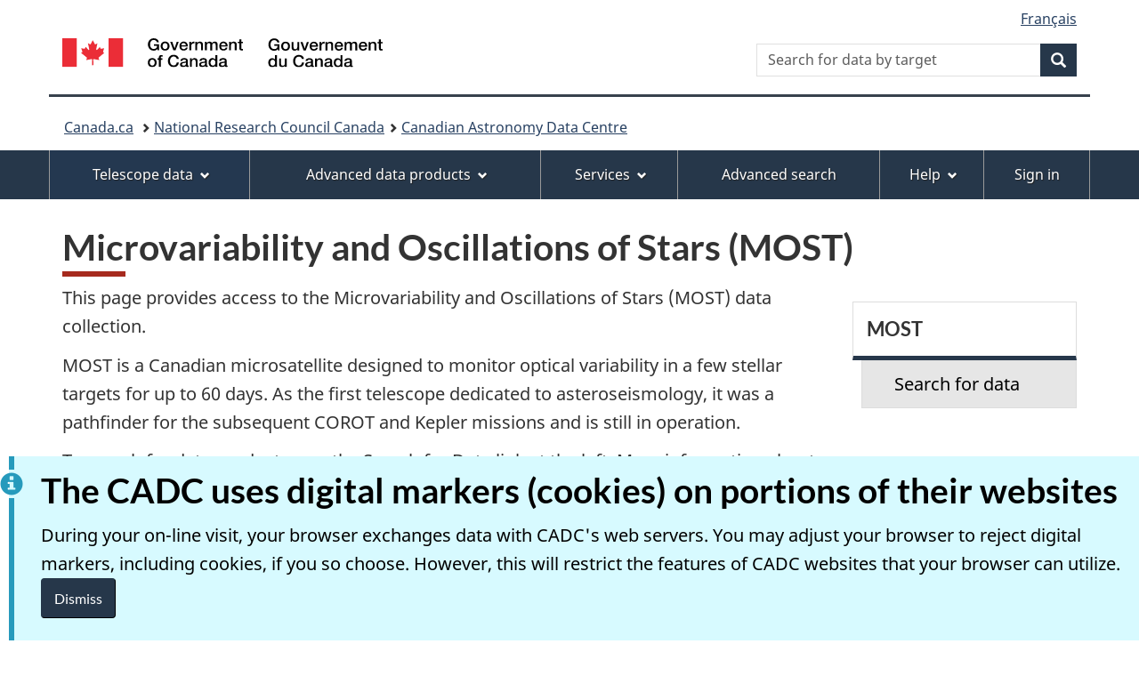

--- FILE ---
content_type: text/html; charset=UTF-8
request_url: https://www.cadc-ccda.hia-iha.nrc-cnrc.gc.ca/en/most/
body_size: 17156
content:
<!DOCTYPE html>
<html class="no-js" lang="en" dir="ltr">
<head>
<meta charset="utf-8">
<!-- Web Experience Toolkit (WET) / Boîte à outils de l'expérience Web (BOEW) wet-boew.github.io/wet-boew/License-en.html / wet-boew.github.io/wet-boew/Licence-fr.html -->

<title>Microvariability and Oscillations of Stars (MOST) - Canadian Astronomy Data Centre</title>
<meta content="width=device-width, initial-scale=1" name="viewport">
<meta name="description" content="Enabling the next astronomical discoveries ">
<meta name="author" content=" ">
<meta name="dcterms.title" content="Microvariability and Oscillations of Stars (MOST)">
<meta name="dcterms.description" content="Enabling the next astronomical discoveries ">
<meta name="dcterms.creator" content=" ">
<meta name="dcterms.language" content="">
<meta name="dcterms.subject" content="">
<meta name="dcterms.issued" content="">
<meta name="dcterms.modified" content="2021-10-14">

<link href="https://wet-boew.github.io/themes-dist/GCWeb/GCWeb/assets/favicon.ico" rel="icon" type="image/x-icon" />
<link rel="stylesheet" href="https://wet-boew.github.io/themes-dist/GCWeb/GCWeb/css/theme.min.css" />
<noscript><link rel="stylesheet" href="https://wet-boew.github.io/themes-dist/GCWeb/wet-boew/css/noscript.min.css" /></noscript><link rel="stylesheet" href="/static/css/cadc.css" />

</head>
<body vocab="http://schema.org/" typeof="WebPage"><nav>
	<ul id="wb-tphp">
		<li class="wb-slc"><a class="wb-sl" href="#wb-cont">Skip to main content</a></li>
		<li class="wb-slc visible-sm visible-md visible-lg"><a class="wb-sl" href="#wb-info">Skip to About this site</a></li></ul>
</nav>

<header id="navbar">
	<div id="wb-bnr" class="container">
		<div class="row">
			
				<section id="wb-lng" class="col-xs-3 col-sm-12 pull-right text-right">
	<h2 class="wb-inv">Language selection</h2>
	<ul class="list-inline mrgn-bttm-0">
		<li>
			<a lang="fr" hreflang="fr" href="/fr/most/">
				<span class="hidden-xs" translate="no">Français</span>
				<abbr title="Français" translate="no" class="visible-xs h3 mrgn-tp-sm mrgn-bttm-0 text-uppercase">fr</abbr>
			</a>
		</li>
	</ul>
</section>

			
			<div class="brand col-xs-9 col-sm-5 col-md-4" property="publisher" typeof="GovernmentOrganization">
	<a href="#" property="url">
		<img src="https://wet-boew.github.io/themes-dist/GCWeb/GCWeb/assets/sig-blk-en.svg" alt="Government of Canada" property="logo" /><span class="wb-inv"> / <span lang="fr">Centre canadien de données astronomiques</span></span>
	</a>
	<meta property="name" content="Government of Canada">
	<meta property="areaServed" typeof="Country" content="Canada" />
	<link property="logo" href="https://wet-boew.github.io/themes-dist/GCWeb/GCWeb/assets/wmms-blk.svg" />
</div>

			
				<section id="wb-srch" class="col-lg-offset-4 col-md-offset-4 col-sm-offset-2 col-xs-12 col-sm-5 col-md-4">
	<h2>Search</h2>
	<form action="/en/search/" method="get" name="cse-search-box" role="search">
		<div class="form-group wb-srch-qry">
			<label for="wb-srch-q" class="wb-inv">Search for data by target</label>
			<input id="wb-srch-q" class="wb-srch-q form-control" name="Plane.position.bounds" type="search" size="34" maxlength="170" placeholder="Search for data by target" />
		</div>
		<div class="form-group submit">
			<button type="submit" class="btn btn-primary btn-small">
				<span class="glyphicon-search glyphicon"></span>
				<span class="wb-inv">Search</span>
			</button>
		</div>
	</form>
</section>

			
			<div class="clearfix"></div>
			<nav id="wb-bc" property="breadcrumb">
	<h2>You are here:</h2>
	<div class="container">
		<ol class="breadcrumb">
            <li><a href="https://www.canada.ca/en.html">Canada.ca</a></li>
			<li><a href="https://nrc.canada.ca/en">National Research Council Canada</a></li><li><a href="/en/">Canadian Astronomy Data Centre</a></li>
			
		</ol>
	</div>
</nav>

			<section class="wb-mb-links col-xs-4 col-sm-3 visible-sm visible-xs" id="wb-glb-mn">
				<h2>Menus</h2>
				<ul class="list-inline text-right chvrn">
				  <li>
					<a href="#mb-pnl" title="Menus" aria-controls="mb-pnl" class="overlay-lnk" role="button">
						<span class="glyphicon glyphicon-th-list">
							<span class="wb-inv">Menus</span>
						</span>
					</a>
				  </li>
				</ul>
				<div id="mb-pnl" class="modal-content" aria-hidden="true" tabindex="-1"></div>
			</section>
		</div>
	</div><nav role="navigation" id="wb-sm" data-trgt="mb-pnl" class="wb-inv visible-md visible-lg" typeof="SiteNavigationElement">
    <div class="pnl-strt container visible-md visible-lg nvbar">
        <h2 class="wb-inv">Menu</h2>
        <div class="row">
            <ul class="list-inline menu" role="menubar">
                <li><a class="item" tabindex="-1" aria-posinset="6" aria-setsize="9" role="menuitem" aria-haspopup="true" href="#gc-mnu-tdp">Telescope data</a>
                    <ul id="gc-mnu-tdp" class="sm list-unstyled" role="menu">
                        <li>
                            <a href="/en/jwst/" >JWST</a>
                        </li>
                        <li>
                            <a href="/en/gemini/" >Gemini</a>
                        </li>
                        <li>
                            <a href="/en/cfht/" >CFHT</a>
                        </li>
                        <li>
                            <a href="/en/jcmt/" >JCMT</a>
                        </li>
                        <li>
                            <a href="/en/hst/" >HST</a>
                        </li>
                        <li>
                            <a href="/en/dao/" >DAO</a>
                        </li>
                        <li>
                            <a href="/en/drao/" >DRAO</a>
                        </li>
                        <li>
                            <a href="/en/omm/" >OMM</a>
                        </li>
                        <li>
                            <a href="/en/neossat/" >NEOSSat</a>
                        </li>
                        <li>
                            <a href="/en/brite/" >BRITE-Constellation</a>
                        </li>
                        <li>
                            <a href="/en/blast/" >BLAST</a>
                        </li>
                        <li>
                            <a href="/en/macho/" >MACHO</a>
                        </li>
                        <li>
                            <a href="/en/most/" >MOST</a>
                        </li>
                        <li>
                            <a href="/en/fuse/" >FUSE</a>
                        </li>
                        <li>
                            <a href="/en/ukirt/" >UKIRT</a>
                        </li></ul>
                </li>
                <li><a class="item" href="#gc-mnu-adp">Advanced data products</a>
                    <ul id="gc-mnu-adp" class="sm list-unstyled" role="menu">
                        <li><a href="/en/megapipe/" >MegaPipe</a></li>
                        <li><a href="/en/scla/" >SCLA</a></li>
                        <li><a href="/en/racs/" >RACS</a></li>
                        <li><a href="/en/wallaby/" >WALLABY</a></li>
                        <li><a href="/en/possum/" >POSSUM</a></li>
                        <li><a href="/en/jcmt/scubalc.html" >SCUBA-LC</a></li>
                        <li><a href="/en/hsthla/" >HLA</a></li>
                        <li><a href="/en/iris/" >IRIS</a></li>
                        <li><a href="/en/cgps/" >CGPS</a></li>
                        <li><a href="/en/cfht/cfhtls.html" >CFHTLS</a></li>
                        <li><a href="/en/wirwolf/" >WIRWolf</a></li>
                        <li><a href="/en/vlass/" >VLASS</a></li></ul>
                </li>
                <li><a class="item" href="#gc-mnu-svc">Services</a>
                    <ul id="gc-mnu-svc" class="sm list-unstyled" role="menu">
                        <li><a href="/en/meetings/" >Meetings</a></li>
                        <li><a href="/en/search/" >Advanced search</a></li>
                        <li><a href="/en/groups/" >Group management</a></li>
                        <li><a href="/en/community/" >Community</a></li>
                        <li><a href="/en/ssois/" >SSOIS</a></li>
                        <li><a href="/en/dss/" >DSS</a></li>
                        <li><a href="https://www.canfar.net/"  rel="external" >CANFAR</a></li>
                        <li><a href="/en/services/" >Web services</a></li>
                        <li><a href="/en/status/" >Service Status</a></li></ul>
                </li>
                <li><a class="item" href="/en/search/">Advanced search</a></li>
                <li><a class="item" href="#gc-mnu-hlp">Help</a>
                    <ul id="gc-mnu-hlp" class="sm list-unstyled" role="menu">
                        <li><a href="/en/doc/">Documentation</a></li>
                        <li><a href="/en/contact.html">Contact us</a></li>
                    </ul>
                </li><li>
                    <div id="sign_on_off_signed" class="wb-inv">
                        <h2 class="wb-inv">Sign-on information</h2>
                        <a class="item user-full-name" href="#gc-mnu-acc"><span class="user-full-name-text"></span></a>
                        <ul id="gc-mnu-acc" class="sm list-unstyled" role="menu">
                            <li><a id="sign_on_off_account" class="user_edit_profile" href="/en/auth/update.html" title="Reset Password">Edit Profile</a></li>
                            <li><a class="change_password" href="/en/auth/resetPassword.html" title="Reset Password">Reset Password</a></li>
                            <li><a id="download_certificate" class="download_certificate" href="/cred/generate?daysValid=30" title="Valid for thirty (30) days">Obtain a certificate</a></li>
                            <li><a id="sign_on_off_signoff" href="/access/logout" title="Sign out">Sign out</a></li>
                        </ul>
                    </div>
                    <div id="sign_on_off_unsigned" class="wb-inv">
                        <a class="item" href="/en/login.html">Sign in</a>
                    </div>
                </li></ul>
        </div>
    </div>
</nav></header>

<main class="container" property="mainContentOfPage" resource="#wb-main" typeof="WebPageElement"><div class="mwscolumns section">
        <h1 id="wb-cont" class="mrgn-tp-lg" property="name">Microvariability and Oscillations of Stars (MOST) </h1>
    </div><div class="row"><div class="col-md-9">
                <p>
This page provides access to the Microvariability and Oscillations
of Stars (MOST) data collection.
</p>

<p>
MOST is a Canadian microsatellite designed to monitor optical
variability in a few stellar targets for up to 60 days. As the
first telescope dedicated to asteroseismology, it was a pathfinder
for the subsequent COROT and Kepler missions and is still in operation.
</p>

<p>
To search for data products, use the Search for Data link at the left.  More
information about MOST data, targets and publications are also available from
the menu.
</p>

<p>
<strong>Acknoledgements</strong> 
</p>

<p>
Papers based on MOST observations should carry the following
acknowledgement, preferably as a footnote to the title of the paper.
</p>

<blockquote>
 Based on data from the MOST satellite, a Canadian Space Agency
 mission, jointly operated by Dynacon Inc., the University of Toronto
 Institute for Aerospace Studies and the University of British
 Columbia, with the assistance of the University of Vienna.
</blockquote>

            </div>
            <div class="col-md-3">
                <nav role="navigation" id="wb-sec" typeof="SiteNavigationElement">
                    <h2>Section menu</h2>
                    <ul class="list-group menu list-unstyled">
                        <li>
                            <h3>MOST</h3><ul class="list-group menu list-unstyled">
                                <li><a class="list-group-item" href="/en/search/?collection=MOST&noexec=true">Search for data</a></li></ul>
                        </li>
                    </ul>
                </nav>
            </div></div><section id="consent_banner" class="wb-inv alert alert-info mrgn-bttm-0">
	<h2>The CADC uses digital markers (cookies) on portions of their websites</h2>
	<p>During your on-line visit, your browser exchanges data with CADC's web servers.  You may adjust your browser to reject digital markers, including cookies, if you so choose. However, this will restrict the features of CADC websites that your browser can utilize.</p>
	<!-- Button wrapped in a div to allow the alert padding. -->
	<div>
		<button class="btn btn-primary popup-modal-dismiss" type="button">Dismiss</button>
	</div>
</section>

<div class="pagedetails">
	<dl id="wb-dtmd">
		<dt>Date modified:</dt>
		<dd><time property="dateModified">2021-10-14</time></dd>
	</dl>
</div>

</main><div class="overlay hide"></div>
<div class="mid-screen">
  <div class="spinner hide" role="status">
    <div></div>
  </div>
</div>
<footer id="wb-info">
	<h2 class="wb-inv">About this site</h2>
<div class="gc-contextual">
		<div class="container">
			<nav>
				<h3>Canadian Astronomy Data Centre</h3>
				<ul class="list-col-xs-1 list-col-sm-2 list-col-md-3"><li><a href="/en/about.html">About the CADC</a></li></ul>
			</nav>
		</div>
	</div>

	<div class="gc-main-footer">
		<div class="container">
			<nav>
				<h3>Government of Canada</h3>
				<ul class="list-col-xs-1 list-col-sm-2 list-col-md-3"><li><a href="https://www.canada.ca/en/contact.html">All contacts</a></li>
					<li><a href="https://www.canada.ca/en/government/dept.html">Departments and agencies</a></li>
					<li><a href="https://www.canada.ca/en/government/system.html">About government</a></li></ul>
				<h4><span class="wb-inv"></span></h4>
				<ul class="list-unstyled colcount-sm-2 colcount-md-3"><li><a href="https://www.canada.ca/en/services/jobs.html">Jobs</a></li>
					<li><a href="https://www.canada.ca/en/services/immigration-citizenship.html">Immigration and citizenship</a></li>
					<li><a href="https://travel.gc.ca/">Travel and tourism</a></li>
					<li><a href="https://www.canada.ca/en/services/business.html">Business</a></li>
					<li><a href="https://www.canada.ca/en/services/benefits.html">Benefits</a></li>
					<li><a href="https://www.canada.ca/en/services/health.html">Health</a></li>
					<li><a href="https://www.canada.ca/en/services/taxes.html">Taxes</a></li>
					<li><a href="https://www.canada.ca/en/services/environment.html">Environment and natural resources</a></li>
					<li><a href="https://www.canada.ca/en/services/defence.html">National security and defence</a></li>
					<li><a href="https://www.canada.ca/en/services/culture.html">Culture, history and sport</a></li>
					<li><a href="https://www.canada.ca/en/services/policing.html">Policing, justice and emergencies</a></li>
					<li><a href="https://www.canada.ca/en/services/transport.html">Transport and infrastructure</a></li>
					<li><a href="https://www.international.gc.ca/world-monde/index.aspx?lang=eng">Canada and the world</a></li>
					<li><a href="https://www.canada.ca/en/services/finance.html">Money and finances</a></li>
					<li><a href="https://www.canada.ca/en/services/science.html">Science and innovation</a></li>
					<li><a href="https://www.canada.ca/en/services/indigenous-peoples.html">Indigenous Peoples</a></li>
					<li><a href="https://www.canada.ca/en/services/veterans-military.html">Veterans and military</a></li>
					<li><a href="https://www.canada.ca/en/services/youth.html">Youth</a></li>
					<li><a href="https://www.canada.ca/en/services/life-events.html">Manage life events</a></li></ul>
			</nav>
		</div>
	</div>

	<div class="gc-sub-footer">
		<div class="container d-flex align-items-center">
			<nav>
				<h3 class="wb-inv"></h3>
				<ul>
					<li><a href="https://www.canada.ca/en/social.html">Social media</a></li>
					<li><a href="https://www.canada.ca/en/mobile.html">Mobile applications</a></li>
					<li><a href="https://canada.ca/en/government/about-canada-ca.html">About Canada.ca</a></li><li><a href="">Terms and conditions</a></li>
					<li><a href="">Privacy</a></li></ul>
			</nav>
			<div class="wtrmrk align-self-end">
				<img src="https://wet-boew.github.io/themes-dist/GCWeb/GCWeb/assets/wmms-blk.svg" alt="Symbol of the Canadian Astronomy Data Centre" />
			</div>
		</div>
	</div>
</footer>
<script src="https://ajax.googleapis.com/ajax/libs/jquery/2.2.4/jquery.min.js" integrity="sha384-rY/jv8mMhqDabXSo+UCggqKtdmBfd3qC2/KvyTDNQ6PcUJXaxK1tMepoQda4g5vB" crossorigin="anonymous"></script>
<script src="https://wet-boew.github.io/themes-dist/GCWeb/wet-boew/js/wet-boew.min.js"></script>
<script src="https://wet-boew.github.io/themes-dist/GCWeb/GCWeb/js/theme.min.js"></script>
<script src="/static/js/cadc/registry-client.js" type="text/javascript"></script>
<script src="/static/js/cadc/cadc.uri.js" type="text/javascript"></script>
<script src="/static/js/cadc/cadc.util.js" type="text/javascript"></script>
<script src="/static/js/cadc/cadc.user.js" type="text/javascript"></script>


</body>
</html>


--- FILE ---
content_type: text/css
request_url: https://www.cadc-ccda.hia-iha.nrc-cnrc.gc.ca/static/css/cadc.css
body_size: 7697
content:
@import url("https://fonts.googleapis.com/css2?family=Source+Sans+Pro:wght@400;700&display=swap");
.cadc-banner-container {
    background-image: url('/static/images/web-banner-bg.gif');
    background-size: contain;
    background-position: center;
}

.cadc-banner-inner-bg {
    background-image: url('/static/images/web-banner.jpg') !important;
    background-size: cover !important;
    background-position: bottom left !important;
    background-repeat: no-repeat !important;
}

div.profile-modal {
    position: absolute;
    padding: 10px;
    left: 85px;
    text-align: center;
    color: #23447e;
    border-radius: 0.8em;
    border-width: 0.2em;
    border-color: #23447e;
    background-color: #fff;
    width: 200px;
    height: auto;
    display: none;
}
  
div.profile-modal, a.sign-on-off-cancel {
    z-index: 1000000;
}

.home > #wb-bc {
    color: #284162;
    margin-left: 0;
}

 /*
 	---------------------------- Social media start ----------------------------
 */

.provisional.gc-followus .github::before {
    background-image: url('/static/css/images/github.svg');
    background-repeat: no-repeat;
    background-size: cover;
    content: "";
    height: 38px;
    margin-right: 10px;
    min-width: 38px;
}

.provisional.gc-followus .coretrustseal::before {
    background-image: url('/static/css/images/core-trust-seal-logo.jpg');
    background-repeat: no-repeat;
    background-size: cover;
    content: "";
    height: 38px;
    margin-right: 10px;
    min-width: 38px;
}

 /*
 	---------------------------- Social media end ----------------------------
 */


 /*
 	---------------------------- Cookie Banner start ----------------------------
 */
#consent_banner {
	position: fixed;
	bottom: 0px;
	left: 0px;
	right: 0px;
	z-index: 9999;
    background: #d7faff; /* Needed to override inherited background in main theme. #annoying */
}
 /*
 	---------------------------- Cookie Banner end ----------------------------
 */

@media screen and (min-width: 992px) {
    #wb-bc {
        border-top: 3px solid #38414d;
        margin-top: 5px;
    }
}

/*
    ---------------------------- Spinner indicator start ------------------------------
*/

.mid-screen {
  position: absolute;
  top: 38%;
  left: 44%;
}

.spinner {
  display: inline-block;
  position: relative;
  width: 96px;
  height: 96px;
}

.spinner div {
  box-sizing: border-box;
  display: block;
  position: absolute;
  width: 84px;
  height: 84px;
  margin: 8px;
  border: 8px solid #2209a4;
  border-radius: 50%;
  animation: lds-ring 0.7s cubic-bezier(0.4, 0, 0.4, 1.0) infinite;
  border-color: #3621ad transparent transparent transparent;
}

@keyframes lds-ring {
  0% {
    transform: rotate(0deg);
  }
  100% {
    transform: rotate(360deg);
  }
}

.overlay {
    position: fixed;
    top: 0;
    width: 100%;
    max-height: 100%;
    height: 100% !important;
    background: rgba(200,200,200,0.4);
    opacity: 1;
    /* z-index: 1000; */
    /* opacity: 1;
    -webkit-transition: all 0.3s;
    -moz-transition: all 0.3s;
    transition: all 0.3s; */
}

.spinner.hide, .overlay.hide {
    opacity: 0
}

/*
    ---------------------------- Spinner indicator end ------------------------------
*/


/*
    ---------------------------- Skeleton screen start ------------------------------
*/

* {
  margin: 0;
  padding: 0;
  -webkit-box-sizing: border-box;
          box-sizing: border-box;
}

.card {
  /* background-color: #f5f8fc; */
  -webkit-box-shadow: 0 0 transparent, 0 0 transparent, 0 0.375rem 0.375rem -0.125rem rgba(168, 179, 207, 0.4);
          box-shadow: 0 0 transparent, 0 0 transparent, 0 0.375rem 0.375rem -0.125rem rgba(168, 179, 207, 0.4);
  padding: 0.5rem;
  /* border-radius: 1rem; */
  /* border: 1px solid rgba(82, 88, 102, 0.2); */
  display: -webkit-box;
  display: -ms-flexbox;
  display: flex;
  -webkit-box-orient: vertical;
  -webkit-box-direction: normal;
      -ms-flex-direction: column;
          flex-direction: column;
  -ms-flex-pack: distribute;
      justify-content: space-around;
  /* width: 100%; */
  /* height: 1.0em; */
  -webkit-transition: all 0.2s ease;
  transition: all 0.2s ease;
  margin: 2rem;
}

.card-header {
  margin-bottom: 1rem;
  display: -webkit-box;
  display: -ms-flexbox;
  display: flex;
  -webkit-box-orient: vertical;
  -webkit-box-direction: normal;
      -ms-flex-direction: column;
          flex-direction: column;
  margin: 0.5rem 0 0.5rem 0.5rem;
}

.card-header .header-img, .card .button {
  background-color: #f5f8fc;
  height: 2rem;
  width: 3em;
  -o-object-fit: cover;
     object-fit: cover;
  /* border-radius: 15%; */
}

.card-header .header-title {
  font-size: 1.0625rem;
  line-height: 1.375rem;
  color: #0e1217;
  font-weight: 700;
  margin: 0.5rem;
  text-decoration: underline;
}

.card-body {
  margin: 0 0.5rem;
}

.card-body .body-text {
  color: #525866;
  font-size: 0.8125rem;
}

.card-body .body-img {
  height: 10rem;
  margin: 0.5rem 0;
}

.card-body .body-img img {
  width: 100%;
  height: 100%;
  -o-object-fit: cover;
     object-fit: cover;
  margin: auto;
  /* border-radius: 0.75rem; */
}

.card-footer {
  display: -webkit-box;
  display: -ms-flexbox;
  display: flex;
  -ms-flex-pack: distribute;
      justify-content: space-around;
  -webkit-box-align: center;
      -ms-flex-align: center;
          align-items: center;
  margin: 0.5rem;
}

.card:hover {
  border-color: rgba(82, 88, 102, 0.4);
}

ion-icon {
  font-size: 1.5rem;
  color: #525866;
  cursor: pointer;
  -webkit-transition: color 0.2s ease;
  transition: color 0.2s ease;
}

ion-icon:hover:nth-of-type(1) {
  color: #15ce5c;
}

ion-icon:hover:nth-of-type(2) {
  color: #15ce5c;
}

ion-icon:hover:nth-of-type(3) {
  color: #fa6620;
}
/*# sourceMappingURL=starter.css.map */


.skeleton {
  animation: skeleton-loading 1s linear infinite alternate;
}

@keyframes skeleton-loading {
  0% {
    background-color: hsl(200, 20%, 80%);
  }
  100% {
    background-color: hsl(200, 20%, 95%);
  }
}

.skeleton-text {
  width: 100%;
  height: 1.1em;
  margin-bottom: 0.5rem;
  /* border-radius: 0.25rem; */
}

.skeleton-text-body {
  width: 75%;
}

.skeleton-footer {
  width: 30%;
}

/*
    ---------------------------- Skeleton screen end ------------------------------
*/

/*
Status cards
 */
.status-table {
    display: flex;
    flex-direction: row;
    flex-wrap: wrap;
    justify-content: space-around;
}
.status-card {
    display: flex;
    flex-direction: row;
    justify-content: flex-start;
    align-items: flex-start;
    width: 370px;
    box-sizing: border-box;
    margin: 10px;
    background-color: #f5f5f5;
    padding: 7px;
    max-height: 115px;
    overflow-y: auto;
}
.left-column {
    flex: 1 1 10%;
    height: 100%;
    display: flex;
    flex-direction: column;
    align-items: center;
    justify-content: center;
    box-sizing: border-box;
    padding: 5px;
}
.right-column {
    flex: 1 1 90%;
    display: flex;
    flex-direction: column;
    align-items: center;
    justify-content: flex-start;
}

.service-label {
    color: #26374a;
    font-size: 14px;
    margin-right: 10px;
    font-weight: 600;
}

.service-name {
    width: 100%;
    display: flex;
    flex-direction: row;
    align-items: center;
    justify-content: flex-start;
    color: #26374a;
}
.service-message {
    width: 100%;
    text-align: center;
    font-size: 16px;
}
.service-check-time {
    width: 100%;
    text-align: right;
    font-size: 12px;
    color: #333;
}

.status-cell {
    display: flex;
    flex-direction: row;
    justify-content: center;
    align-items: center;
}

.status-message {
    display: flex;
    flex-direction: row;
    justify-content: flex-start;
    align-items: center;
}

--- FILE ---
content_type: application/javascript
request_url: https://www.cadc-ccda.hia-iha.nrc-cnrc.gc.ca/static/js/cadc/cadc.uri.js
body_size: 12108
content:
;(function($) {
  // register namespace
  $.extend(true, window, {
    cadc: {
      web: {
        util: {
          URI: URI,
          currentURI: currentURI
        }
      }
    }
  })

  /**
   * Obtain the current URI object of the location in context.
   *
   * @return {URI}
   */
  function currentURI() {
    return new URI(window.location.href)
  }

  /**
   * URI object.
   *
   * @param uri     The uri string.
   * @constructor
   */
  function URI(uri) {
    var _self = this
    this.uri = uri
    this.uriComponents = {}
    this.query = {}

    function getURI() {
      return _self.uri
    }

    // This function creates a new anchor element and uses location
    // properties (inherent) to get the desired URL data. Some String
    // operations are used (to normalize results across browsers).
    function init() {
      reparse(_self.uri)
    }

    /**
     * Parse the given URI into this object.  This method preserves the uri
     * property in this object as the 'original' uri.
     *
     * @param _uri    The new URI.
     */
    function reparse(_uri) {
      var parser = /^(?:([^:\/?\#]+):)?(?:\/\/([^\/?\#]*))?([^?\#]*)(?:\?([^\#]*))?(?:\#(.*))?/
      var parsedURI = _uri.match(parser)
      var components = {}

      // Reset the objects.
      _self.uriComponents = {}
      _self.query = {}

      components.scheme = parsedURI[1] || ''
      components.host = parsedURI[2] || ''
      components.path = parsedURI[3] || ''
      components.query = parsedURI[4] || ''
      components.hash = parsedURI[5] || ''
      components.file = ((components.path &&
        components.path.match(/\/([^\/?#]+)$/i)) || [, ''])[1]

      $.extend(_self.uriComponents, components)
      $.extend(_self.query, parseQuery())
    }

    /**
     * Obtain the relative URI for this URI.  Meaning, obtain the host-less
     * version of this URI, to avoid cross-domain constraint issues.
     *
     * @return  Relative URI, or empty string if none available.
     */
    function getRelativeURI() {
      var relativeURI = getPath()
      var queryString = getQueryString()
      var hashString = getHash()

      if (queryString) {
        relativeURI += '?' + queryString
      }

      if (hashString) {
        relativeURI += '#' + hashString
      }

      return relativeURI
    }

    /**
     * Encode the relative URI.  This is useful when this URI will be passed
     * as a parameter.
     *
     * Also, since the hash needs to be encoded separately, the logic is well
     * re-used here.
     *
     * @return  {string} Encoded Relative URI.
     */
    function encodeRelativeURI() {
      var encodedRelativeURI
      var relativeURI = getPath()
      var queryString = getQueryString()
      var hashString = getHash()

      if (queryString) {
        relativeURI += '?' + queryString
      }

      encodedRelativeURI = encodeURI(relativeURI)

      // Treat the has separately.
      if (hashString) {
        encodedRelativeURI += encodeURIComponent('#' + hashString)
      }

      return encodedRelativeURI
    }

    function getURIComponents() {
      return _self.uriComponents
    }

    /**
     * Create an Object from the query string.
     *
     * @returns {{Object}}
     */
    function parseQuery() {
      var nvpair = {}
      var qs = getURIComponents().query
      if ($.trim(qs)) {
        var pairs = qs != '' ? qs.split('&') : []
        $.each(pairs, function(i, v) {
          var pair = v.split('=')
          var queryKey = pair[0]
          var keyValues = nvpair[queryKey] || []

          // TODO - Is it a good idea to always decode this?  Should it be?
          if (pair.length > 1) {
            keyValues.push(pair[1])
          }  

          nvpair[queryKey] = keyValues
        })
      }
      return nvpair
    }

    function getQueryString() {
      return getURIComponents().query
    }

    function getHash() {
      return getURIComponents().hash
    }

    function getPath() {
      return getURIComponents().path
    }

    function getPathItems() {
      var splitItems = getPath().split('/')

      if (splitItems.length > 0 && splitItems[0] == '') {
        // If the path starts with a '/', then the first item will be an empty
        // string, so get rid of it.
        splitItems.splice(0, 1)
        return splitItems
      } else {
        return splitItems
      }
    }

    function getFile() {
      return getURIComponents().file
    }

    function getHost() {
      return getURIComponents().host
    }

    function getScheme() {
      return getURIComponents().scheme
    }

    /**
     * Key -> value representation of the query string.  Assumes one value per
     * key.
     *
     * @returns {{Object}}
     * @deprecated  Use getQuery() object instead.
     */
    function getQueryStringObject() {
      var nvpair = {}
      var qs = getURIComponents().query.replace('?', '')
      var pairs = qs.split('&')

      $.each(pairs, function(i, v) {
        var pair = v.split('=')

        nvpair[pair[0]] = pair.length > 1 ? pair[1] : ''
      })

      return nvpair
    }

    /**
     * Return a key => array values pair.
     *
     * @returns {{String}}  String key with array of values.
     */
    function getQuery() {
      return _self.query
    }

    /**
     * Return a single value for a key.
     *
     * @returns {String|null}  value or null.
     */
    function getQueryValue(_key) {
      var queryItemArray = getQueryValues(_key)
      var val

      if (queryItemArray.length > 0) {
        val = queryItemArray[0]
      } else {
        val = null
      }

      return val
    }

    function setQueryValue(_key, _val) {
      var existingValues = getQueryValues(_key)

      if (existingValues.length > 1) {
        throw new Error(
          "There are multiple parameters with the name '" + _key + "'."
        )
      } else {
        getQuery()[_key] = [_val]
      }
    }

    /**
     * Return an array of values for the given key.
     *
     * @returns {{Object}}  Array of items, or empty array.
     */
    function getQueryValues(_key) {
      var queryItemArray = getQuery()[_key]
      var val

      if (queryItemArray && queryItemArray.length > 0) {
        val = queryItemArray
      } else {
        val = []
      }

      return val
    }

    /**
     * Remove ALL of the query parameters for the given key.
     * @param _key    The query parameter name.
     */
    function removeQueryValues(_key) {
      delete getQuery()[_key]
      reparse(toString())
    }

    /**
     * Build the string
     *
     */
    function toString() {
      var hashString

      if (getHash() != '') {
        hashString = '#' + getHash()
      } else {
        hashString = ''
      }

      var scheme = getScheme()

      return (
        ($.trim(scheme) == '' ? '' : scheme + '://') +
        getHost() +
        getPath() +
        buildQueryString(false) +
        hashString
      )
    }

    /**
     * Build the string value, and encode the query parameters.
     */
    function toEncodedString() {
      var hashString

      if (getHash() != '') {
        hashString = '#' + getHash()
      } else {
        hashString = ''
      }

      var scheme = getScheme()

      return (
        ($.trim(scheme) == '' ? '' : scheme + '://') +
        getHost() +
        getPath() +
        buildQueryString(true) +
        hashString
      )
    }

    function buildQueryString(_encodeValuesFlag) {
      var queryString = $.isEmptyObject(getQuery()) ? '' : '?'

      $.each(getQuery(), function(param, values) {
        for (var valIndex = 0; valIndex < values.length; valIndex++) {
          queryString +=
            param +
            '=' +
            (_encodeValuesFlag === true
              ? encodeURIComponent(values[valIndex])
              : values[valIndex]) +
            '&'
        }
      })

      if (queryString.charAt(queryString.length - 1) === '&') {
        queryString = queryString.substr(0, queryString.length - 1)
      }

      return queryString
    }

    /**
     * Specific function to obtain the currently requested target of a
     * login/logout within the CADC.  Nobody else will probably use this, but
     * it's here for convenience.
     *
     * @returns {string}
     */
    function getTargetURL() {
      // Get information about the current page
      var requestURL = new currentURI()
      var queryStringObject = requestURL.getQueryStringObject()
      var refererURL

      if (queryStringObject.referer) {
        refererURL = new URI(queryStringObject.referer)
      } else {
        refererURL = new URI(document.referrer)
      }

      var targetURL =
        window.location.protocol +
        '//' +
        window.location.hostname +
        (window.location.port ? ':' + window.location.port : '')

      // Some sanitizing.
      if (refererURL.getPath().indexOf('/vosui') >= 0) {
        targetURL += '/vosui/'
      } else if (refererURL.getPath().indexOf('/canfar') >= 0) {
        targetURL += '/canfar/'
      } else if (refererURL.getPath().indexOf('/en/login') >= 0) {
        targetURL += '/en/'
      } else if (refererURL.getPath().indexOf('/fr/connexion') >= 0) {
        targetURL += '/fr/'
      } else {
        targetURL += refererURL.getPath()
      }

      if (
        requestURL.getHash() &&
        requestURL.getHash() != null &&
        requestURL.getHash() != ''
      ) {
        targetURL += '#' + requestURL.getHash()
      }

      var explicitTarget = requestURL.getQueryValue('target')

      if (explicitTarget) {
        targetURL = explicitTarget
      }

      return targetURL
    }

    /**
     * Specific function to obtain the currently requested target of a
     * login/logout within the CADC.  Nobody else will probably use this, but
     * it's here for convenience.
     *
     * @returns {string}
     */
    function getTargetURL() {
      // Get information about the current page
      var requestURL = new currentURI()
      var queryStringObject = requestURL.getQueryStringObject()
      var refererURL

      if (queryStringObject.referer) {
        refererURL = new URI(queryStringObject.referer)
      } else {
        refererURL = new URI(document.referrer)
      }

      var targetURL =
        window.location.protocol +
        '//' +
        window.location.hostname +
        (window.location.port ? ':' + window.location.port : '')

      // Some sanitizing.
      if (refererURL.getPath().indexOf('/vosui') >= 0) {
        targetURL += '/vosui/'
      } else if (refererURL.getPath().indexOf('/canfar') >= 0) {
        targetURL += '/canfar/'
      } else if (refererURL.getPath().indexOf('/en/login') >= 0) {
        targetURL += '/en/'
      } else if (refererURL.getPath().indexOf('/fr/connexion') >= 0) {
        targetURL += '/fr/'
      } else {
        targetURL += refererURL.getPath()
      }

      if (
        requestURL.getHash() &&
        requestURL.getHash() != null &&
        requestURL.getHash() != ''
      ) {
        targetURL += '#' + requestURL.getHash()
      }

      var explicitTarget = requestURL.getQueryValue('target')

      if (explicitTarget) {
        targetURL = explicitTarget
      }

      return targetURL
    }

    function clearQuery() {
      $.each(getQuery(), function(param, values) {
        delete getQuery()[param]
      })
      reparse(toString())
    }

    init()

    $.extend(this, {
      clearQuery: clearQuery,
      getQuery: getQuery,
      getQueryString: getQueryString,
      getQueryStringObject: getQueryStringObject,
      getQueryValue: getQueryValue,
      setQueryValue: setQueryValue,
      getQueryValues: getQueryValues,
      removeQueryValues: removeQueryValues,
      getPath: getPath,
      getHost: getHost,
      getPathItems: getPathItems,
      getFile: getFile,
      getURI: getURI,
      getTargetURL: getTargetURL,
      getRelativeURI: getRelativeURI,
      encodeRelativeURI: encodeRelativeURI,
      getHash: getHash,
      getScheme: getScheme,
      toString: toString,
      toEncodedString: toEncodedString
    })
  }
})(jQuery)


--- FILE ---
content_type: application/javascript
request_url: https://www.cadc-ccda.hia-iha.nrc-cnrc.gc.ca/static/js/cadc/cadc.user.js
body_size: 13538
content:
;
(function($, window, document, undefined) {
    // Register namespace
    $.extend(true, window, {
        cadc: {
            web: {
                json: {
                    babelfish: {
                        VALUE_KEY: '$',
                        ATTRIBUTE_KEY_PREFIX: '@'
                    }
                },
                auth: {
                    resourceID: 'ivo://cadc.nrc.ca/gms',
                    interfaceURI: 'http://www.ivoa.net/xml/VODataService/v1.1#ParamHTTP',
                    authType: 'cookie',
                    whoami: {
                        standardID: 'ivo://ivoa.net/std/UMS#whoami-0.1'
                    },
                    user: {
                        standardID: 'ivo://ivoa.net/std/UMS#users-0.1'
                    },
                    modify_password: {
                        standardID: 'ivo://ivoa.net/std/UMS#modpass-0.1'
                    },
                    reset_password: {
                        standardID: 'ivo://ivoa.net/std/UMS#resetpass-0.1'
                    }
                },
                User: User,
                UserManager: UserManager,
                WHOAMI_ENDPOINT: '/access/control/proxy',

                USER_CREATE_ENDPOINT: '/access/control/proxy',

                USER_PASSWORD_CHANGE_ENDPOINT: '/access/control/proxy',

                // Need to replace {1} with the User ID
                // (See org.opencadc.StringUtil.format() in org.opencadc.js)!
                USER_ACCOUNT_ENDPOINT: '/ac/users/{1}?idType=HTTP',

                events: {
                    onUserLoad: new jQuery.Event('onUserLoad'),
                    onUserUpdate: new jQuery.Event('onUserUpdate')
                }
            }
        }
    })

    /**
     * Class to manage a User via web service calls.
     * @constructor
     * @param {} input  Input options
     * @param {Registry | {}} [input.registryClient]  Registry client to use for AC service calls.  Optional.
     *        Defaults to local /ac service.
     */
    function UserManager(input) {
        this.user = null
        this.registryClient = (input && input.registryClient) || new Registry()

        function getObjectValue(_jsonObject, _jsonObjectKey) {
            return _jsonObject.hasOwnProperty(_jsonObjectKey) ?
                _jsonObject[_jsonObjectKey][cadc.web.json.babelfish.VALUE_KEY] :
                null
        }

        /**
         * Load the user into this manager from the given JSON.
         *
         * @param json    JSON Data.
         */
        this.loadUser = function(json) {
            var userID
            var identities = json.user.identities[cadc.web.json.babelfish.VALUE_KEY]
            for (var i = 0; i < identities.length; i++) {
                var identity = identities[i]
                if (
                    identity.identity[
                        cadc.web.json.babelfish.ATTRIBUTE_KEY_PREFIX + 'type'
                    ] === 'HTTP'
                ) {
                    userID = identity.identity[cadc.web.json.babelfish.VALUE_KEY]
                    break
                }
            }

            var personalDetail = json.user.personalDetails
            if (!personalDetail) {
                personalDetail = {}
            }

            this.setUser(
                new cadc.web.User(
                    userID,
                    getObjectValue(personalDetail, 'firstName'),
                    getObjectValue(personalDetail, 'lastName'),
                    getObjectValue(personalDetail, 'email'),
                    getObjectValue(personalDetail, 'institute')
                )
            )
        }

        // For testing!
        this.TEST_LOAD_USER = this.loadUser

        this.fire = function(event, eventData) {
            var eData = eventData || {}
            eData.userManager = this

            $(document).trigger(event, eData)
        }

        this.loadCurrentUserFromService = function(endpoint) {
            $.ajax({
                    method: 'GET',
                    dataType: 'json',
                    url: endpoint,
                    jsonp: false,
                    headers: {
                        Accept: 'application/json'
                    },
                    data: {
                        STANDARD_ID: cadc.web.auth.whoami.standardID,
                        INTERFACE_TYPE_ID: cadc.web.auth.interfaceURI,
                        RESOURCE_ID: cadc.web.auth.resourceID,
                        AUTH_TYPE: cadc.web.auth.authType
                    },
                    xhrFields: {
                        withCredentials: true
                    }
                })
                .done(
                    function(data) {
                        this.loadUser(data)
                        this.fire(cadc.web.events.onUserLoad, { user: this.user })
                    }.bind(this)
                )
                .fail(
                    function(jqXHR, textStatus, errorThrown) {
                        this.fire(cadc.web.events.onUserLoad, {
                            errorStatus: jqXHR.status,
                            errorMessage: textStatus,
                            error: errorThrown
                        })
                    }.bind(this)
                )
        }

        /**
         * Load the currently authenticated user.
         */
        this.loadCurrent = function() {
            this.loadCurrentUserFromService(cadc.web.WHOAMI_ENDPOINT)
        }

        /**
         * Obtain the user object as JSON.
         *
         * @returns {String}    JSON string of form data.
         */
        this.serializeFormDataAsJSON = function(
            _username,
            _$personalDetailItemsArray
        ) {
            var identity = {
                identity: {
                    '@type': 'HTTP',
                    $: _username
                }
            }

            var personalDetails = this.serializeUserDetailsAsJSON(
                _$personalDetailItemsArray
            )
            var formDataObject = {
                user: {
                    identities: {
                        $: [identity]
                    }
                }
            }

            formDataObject.user.personalDetails = personalDetails

            return JSON.stringify(formDataObject)
        }

        this.serializeUserDetailsAsJSON = function(_$personalDetailItemsArray) {
            var personalDetail = {}

            _$personalDetailItemsArray.each(function() {
                var $nextFormItem = $(this)

                personalDetail[$nextFormItem.attr('name')] = {
                    $: $nextFormItem.val() || ''
                }
            })

            return personalDetail
        }

        this.updateUser = function(_$personalDetailItemsArray) {
            var userID = this.user.getUserID()
            var formDataJSON = this.serializeFormDataAsJSON(
                userID,
                _$personalDetailItemsArray
            )
            $.ajax({
                    url: '/access/control/proxy',
                    method: 'POST',
                    // contentType: 'application/json',
                    // mimeType: 'application/json',
                    dataType: 'text',
                    headers: { Accept: 'application/json' },
                    data: {
                        DATA: formDataJSON,
                        DATA_CONTENT_TYPE: 'application/json',
                        EXTRA_PATH: userID,
                        STANDARD_ID: cadc.web.auth.user.standardID,
                        INTERFACE_TYPE_ID: cadc.web.auth.interfaceURI,
                        RESOURCE_ID: cadc.web.auth.resourceID,
                        AUTH_TYPE: cadc.web.auth.authType,
                    }
                })
                .done(
                    function() {
                        this.fire(cadc.web.events.onUserUpdate, {})
                    }.bind(this)
                )
                .fail(
                    function(xhr) {
                        this.fire(cadc.web.events.onUserUpdate, {
                            errorStatus: xhr.status,
                            errorMessage: 'Error (' +
                                xhr.status +
                                '): ' +
                                'unable to update your Profile.' +
                                ' (' +
                                xhr.responseText +
                                ') '
                        })
                    }.bind(this)
                )
        }

        this.getUser = function() {
            return this.user
        }

        this.setUser = function(__user) {
            this.user = __user
        }

        this.subscribe = function(event, eHandler) {
            $(document).on(event.type, eHandler)
        }
    }

    /**
     * Represents a user as per Form data.
     *
     * @param _userID       The CADC User ID.
     * @param _firstName    First name
     * @param _lastName     Last name
     * @param _email        Email
     * @param _institute    Institute
     * @constructor
     */
    function User(
        _userID,
        _firstName,
        _lastName,
        _email,
        _institute
    ) {
        this.userID = _userID
        this.firstName = _firstName
        this.lastName = _lastName
        this.email = _email
        this.institute = _institute

        this.getUserID = function() {
            return this.userID
        }

        this.getFirstName = function() {
            return this.firstName
        }

        this.getLastName = function() {
            return this.lastName
        }

        this.getFullName = function() {
            return this.getFirstName() + ' ' + this.getLastName()
        }

        this.getEmail = function() {
            return this.email
        }

        this.getInstitute = function() {
            return this.institute
        }
    }

    /**
     * Verify that the consent has been given, and show the Cookie Consent Banner if no
     * consent has yet been given.
     */
    function verifyConsent() {
        fetch('/access/consent', {
            method: 'GET',
            credentials: 'include'
        })
        .then(response => response.text())
        .then(text => {
            if (text === 'does not exist') {
                const consentBanner = document.getElementById('consent_banner')
                consentBanner.classList.remove('wb-inv')

                const closeButton = consentBanner.querySelector('button.popup-modal-dismiss')
                closeButton.addEventListener('click', e => {
                    fetch('/access/domain', {
                        method: 'POST',
                        credentials: 'include',
                        body: { uri : "ConsentURI", cookieValue : "Accepted", targetURL : encodeURIComponent(window.location.href) }
                    })
                    .then(resp => resp.text())
                    .then(respText => {
                        // Unnecessary to re-add this class, but just in case the page refresh fails...
                        consentBanner.classList.add('wb-inv')
                        window.location.replace(respText)
                    })
                    .catch(err => {
                        console.error(err)
                    })
                })
            }
        })
        .catch(err => {
            console.error(err)
        })
    }

    $(document).ready(() => {
      var userManager = new cadc.web.UserManager({ registryClient: new Registry() })
      userManager.subscribe(cadc.web.events.onUserLoad,
        function(_event, data) {
          const user = data.user
          const signOnOffIDPrefix = 'sign_on_off_'

          if (user) {
            const logoutLink = document.getElementById('sign_on_off_signoff')
            const userFullNameDisplayList = document.getElementsByClassName('user-full-name')

            if (userFullNameDisplayList) {
              const len = userFullNameDisplayList.length
              for (let i = 0; i < len; i++) {
                userFullNameDisplayList[i].querySelector('.user-full-name-text').textContent = user.getFullName()
                break
              }
            }

            logoutLink.setAttribute('href', logoutLink.getAttribute('href') + `?target=${encodeURI(cadc.web.util.currentURI().uri)}`)

            const signedOnID = `${signOnOffIDPrefix}signed`
            const signedOnContainer = document.getElementById(signedOnID)
            if (signedOnContainer) {
                const parentNode = signedOnContainer.parentNode // <li> element
                parentNode.innerHTML = signedOnContainer.innerHTML
            }
          } else {
            const signedOffID = `${signOnOffIDPrefix}unsigned`
            const signedOffContainer = document.getElementById(signedOffID)
            if (signedOffContainer) {
                const parentNode = signedOffContainer.parentNode // <li> element
                parentNode.innerHTML = signedOffContainer.innerHTML
            }
          }

          const navMenu = document.getElementById('wb-sm')
          // Not present on the language selector.
          if (navMenu) {
            navMenu.classList.add('wb-menu')
            $('.wb-menu').trigger('wb-init.wb-menu')
            navMenu.classList.remove('wb-inv')
          }
        })

        userManager.loadCurrent()

        verifyConsent()
    })
})(jQuery, window, document)

--- FILE ---
content_type: application/javascript
request_url: https://www.cadc-ccda.hia-iha.nrc-cnrc.gc.ca/static/js/cadc/cadc.util.js
body_size: 15995
content:
/*
 ************************************************************************
 *******************  CANADIAN ASTRONOMY DATA CENTRE  *******************
 **************  CENTRE CANADIEN DE DONNÉES ASTRONOMIQUES  **************
 *
 *  (c) 2009.                            (c) 2009.
 *  Government of Canada                 Gouvernement du Canada
 *  National Research Council            Conseil national de recherches
 *  Ottawa, Canada, K1A 0R6              Ottawa, Canada, K1A 0R6
 *  All rights reserved                  Tous droits réservés
 *
 *  NRC disclaims any warranties,        Le CNRC dénie toute garantie
 *  expressed, implied, or               énoncée, implicite ou légale,
 *  statutory, of any kind with          de quelque nature que ce
 *  respect to the software,             soit, concernant le logiciel,
 *  including without limitation         y compris sans restriction
 *  any warranty of merchantability      toute garantie de valeur
 *  or fitness for a particular          marchande ou de pertinence
 *  purpose. NRC shall not be            pour un usage particulier.
 *  liable in any event for any          Le CNRC ne pourra en aucun cas
 *  damages, whether direct or           être tenu responsable de tout
 *  indirect, special or general,        dommage, direct ou indirect,
 *  consequential or incidental,         particulier ou général,
 *  arising from the use of the          accessoire ou fortuit, résultant
 *  software.  Neither the name          de l'utilisation du logiciel. Ni
 *  of the National Research             le nom du Conseil National de
 *  Council of Canada nor the            Recherches du Canada ni les noms
 *  names of its contributors may        de ses  participants ne peuvent
 *  be used to endorse or promote        être utilisés pour approuver ou
 *  products derived from this           promouvoir les produits dérivés
 *  software without specific prior      de ce logiciel sans autorisation
 *  written permission.                  préalable et particulière
 *                                       par écrit.
 *
 *  This file is part of the             Ce fichier fait partie du projet
 *  OpenCADC project.                    OpenCADC.
 *
 *  OpenCADC is free software:           OpenCADC est un logiciel libre ;
 *  you can redistribute it and/or       vous pouvez le redistribuer ou le
 *  modify it under the terms of         modifier suivant les termes de
 *  the GNU Affero General Public        la “GNU Affero General Public
 *  License as published by the          License” telle que publiée
 *  Free Software Foundation,            par la Free Software Foundation
 *  either version 3 of the              : soit la version 3 de cette
 *  License, or (at your option)         licence, soit (à votre gré)
 *  any later version.                   toute version ultérieure.
 *
 *  OpenCADC is distributed in the       OpenCADC est distribué
 *  hope that it will be useful,         dans l'espoir qu'il vous
 *  but WITHOUT ANY WARRANTY;            sera utile, mais SANS AUCUNE
 *  without even the implied             GARANTIE : sans même la garantie
 *  warranty of MERCHANTABILITY          implicite de COMMERCIALISABILITÉ
 *  or FITNESS FOR A PARTICULAR          ni d'ADÉQUATION À UN OBJECTIF
 *  PURPOSE.  See the GNU Affero         PARTICULIER. Consultez la Licence
 *  General Public License for           Générale Publique GNU Affero
 *  more details.                        pour plus de détails.
 *
 *  You should have received             Vous devriez avoir reçu une
 *  a copy of the GNU Affero             copie de la Licence Générale
 *  General Public License along         Publique GNU Affero avec
 *  with OpenCADC.  If not, see          OpenCADC ; si ce n'est
 *  <http://www.gnu.org/licenses/>.      pas le cas, consultez :
 *                                       <http://www.gnu.org/licenses/>.
 *
 *  $Revision: 4 $
 *
 ************************************************************************
 */
(function($) {
    // register namespace
    $.extend(true, window, {
        "cadc": {
            "web": {
                "util": {
                    "StringUtil": StringUtil,
                    "NumberFormat": NumberFormat,
                    "Array": Array,
                    "ArrayUtil": ArrayUtil,
                    "GUID": GUID
                }
            }
        },
        "showLoading": showLoading,
        "showSpinner": showSpinner,
        "hideSpinner": hideSpinner
    });

    /**
     * Show a "spinner" icon.  This is typically used on form submission where a skeleton screen
     * doesn't make sense, such as a user registration page.
     */
    function showSpinner() {
        const overlayContainer = document.querySelector(".overlay")
        const spinnerContainer = document.querySelector(".spinner")
        overlayContainer.classList.remove('hide')
        spinnerContainer.classList.remove('hide')
    }

    /**
     * Hide the spinner, if necessary.
     */
    function hideSpinner() {
        const overlayContainer = document.querySelector(".overlay")
        const spinnerContainer = document.querySelector(".spinner")

        if (!overlayContainer.classList.contains('hide')) {
            overlayContainer.classList.add('hide')
        }

        if (!spinnerContainer.classList.contains('hide')) {
            spinnerContainer.classList.add('hide')
        }
    }

    /**
     * Show the skeleton page as configured in the page.
     * 
     * The page requires a results container with the skeleton-loader-container class.
     * As a sibling, add a <template class="skeleton-loader-template"> with the skeleton page
     * details.
     */
    function showLoading() {
        const template = document.querySelector(".skeleton-loader-template")
        const container = document.querySelector(".skeleton-loader-container")
        container.innerHTML = ''
        container.append(template.content.cloneNode(true))
    }

    /**
     * Extended Array object to perform operations on arrays.
     *
     * @param _arr    The base array.
     * @constructor
     */
    function Array(_arr) {
        var arrayUtil = new ArrayUtil();

        if (arrayUtil.isUninitialized(_arr)) {
            throw new Error("Base array is required.");
        }

        var self = this;

        this.baseArray = _arr;


        /**
         * Subtract the contents of _array from ths array.  This is not a diff,
         * just an overlap find and remove operation.
         *
         * @param arguments {Array | function}
         *  The Array to remove OR
         *  The function to filter out items.  This is useful for arrays of objects
         *  whose equality is no concise.  (function (element, index, array) {})
         */
        function subtract() {
            if ((arguments.length !== 1) || !arguments[0]) {
                throw new Error("Subtract requires an array or a filter function.");
            } else {
                if (typeof arguments[0] === "function") {
                    return subtractFilterHandler(arguments[0]);
                } else {
                    return subtractArray(arguments[0])
                }
            }
        }

        function subtractFilterHandler(_filterHandler) {
            if (!_filterHandler) {
                throw new Error("Filter handler is required.");
            } else {
                return self.baseArray.filter(_filterHandler);
            }
        }

        function subtractArray(_array) {
            if (arrayUtil.isUninitialized(_array)) {
                throw new Error("Array being subtracted is required.");
            } else {
                return subtractFilterHandler(function(item) {
                    return (_array.indexOf(item) < 0);
                });
            }
        }

        /**
         * Sort this Array in _ascendingFlag ? order.  This will clone the base
         * array and return it sorted.  The base array remains unaffected.
         *
         * @param {*} _propertyName  The name of the property to search on, if this
         *                       is an array of objects.  It is null otherwise.
         * @returns {Blob|ArrayBuffer|Array|string|*}
         */
        function sort(_propertyName) {
            var cloneArray = self.baseArray.slice(0);

            cloneArray.sort(function(o1, o2) {
                var score;

                if (_propertyName) {
                    if (o1.hasOwnProperty(_propertyName) &&
                        o2.hasOwnProperty(_propertyName)) {
                        score = arrayUtil.compare(o1[_propertyName],
                            o2[_propertyName]);
                    } else {
                        throw new Error("Property '" + _propertyName +
                            "' does not exist in the objects " +
                            "being compared.")
                    }
                } else {
                    score = arrayUtil.compare(o1, o2);
                }

                return score;
            });

            return cloneArray;
        }

        $.extend(this, {
            "subtract": subtract,
            "sort": sort
        });
    }

    function ArrayUtil() {
        function isUninitialized(_arr) {
            return ((_arr === undefined) || (_arr === null));
        }

        /**
         * Inner sort method.  This will determine data types and do appropriate
         * comparisons.
         *
         * @param _left {*}     Anything under the sun.
         * @param _right {*}    Anything under the other sun.
         * @returns {number}    The Score of the sort comparison.
         */
        function compare(_left, _right) {
            var leftCompare, rightCompare;

            if ((typeof _left === 'string') && ((typeof _right === 'string'))) {
                leftCompare = _left.toLowerCase();
                rightCompare = _right.toLowerCase();
            } else if (((typeof _left === 'object') && ((typeof _right === 'object'))) ||
                ((typeof _left === 'function') &&
                    ((typeof _right === 'function')))) {
                leftCompare = _left.toString();
                rightCompare = _right.toString();
            } else {
                leftCompare = _left;
                rightCompare = _right;
            }

            return (leftCompare > rightCompare) ?
                1 : (leftCompare < rightCompare) ? -1 : 0;
        }

        $.extend(this, {
            "isUninitialized": isUninitialized,
            "compare": compare
        });
    }

    /**
     * GUID generator.
     *
     * @constructor
     */
    function GUID() {
        function s4() {
            return Math.floor((1 + Math.random()) * 0x10000).
            toString(16).substring(1);
        }

        function generate() {
            return s4() + s4() + '-' + s4() + '-' + s4() + '-' +
                s4() + '-' + s4() + s4() + s4();
        }

        $.extend(this, {
            "generate": generate
        });
    }

    /**
     * Basic String utility class.
     *
     * @param _string
     * @constructor
     */
    function StringUtil(_string) {
        var _selfStringUtil = this;

        this.string = function() {
            return (_string === Number(0)) ? "0" :
                (_string ? _string.toString() : "");
        }();


        function getString() {
            return _selfStringUtil.string;
        }

        function hasLength() {
            var s = getString();
            return ((s != null) && (s.length > 0));
        }

        function hasText() {
            return hasLength() && ($.trim(getString()) != "");
        }

        function format() {
            // Create new string.
            var s = "" + getString();
            var args = arguments;

            return s.replace(/{(\d+)}/g, function(match, number) {
                return args[number] ? args[number] : match;
            });
        }

        function sanitize() {
            var returnValue;

            if (!getString()) {
                returnValue = "";
            } else {
                returnValue = getString().toString().replace(/&/g, "&amp;").
                replace(/</g, "&lt;").replace(/>/g, "&gt;");
            }

            return returnValue;
        }

        function matches(_regex) {
            return new RegExp(_regex).test(getString());
        }

        /**
         * Obtain whether the String in this StringUtil contains the given _str.
         *
         * @param _str            The string to see if is contained.
         * @param _matchCase      Optionally match case.
         * @returns {boolean}
         */
        function contains(_str, _matchCase) {
            var expression = ".*" + _str + ".*";
            var regExp = (_matchCase === true) ? new RegExp(expression) :
                new RegExp(expression, "gi");

            return regExp.test(getString());
        }

        $.extend(this, {
            "sanitize": sanitize,
            "hasLength": hasLength,
            "hasText": hasText,
            "format": format,
            "matches": matches,
            "contains": contains
        });
    }

    /**
     * Format the given number for output.
     *
     * @param _val          The value to format.
     * @param _sigDigits    The value to use for fixed or precision (Optional).
     * @constructor
     */
    function NumberFormat(_val, _sigDigits) {
        var _selfNumberFormat = this;

        this.numberVal = Number(_val);
        this.significantDigits = _sigDigits || 0;

        function getNumberValue() {
            return _selfNumberFormat.numberVal;
        }

        function getSignificantDigits() {
            return _selfNumberFormat.significantDigits;
        }

        /**
         * Format to fixation, meaning the number of integers after the decimal
         * place.
         * @returns {string}
         */
        function formatFixation() {
            return getNumberValue().toFixed(getSignificantDigits());
        }

        /**
         * Format to precision, meaning the number of characters all together.
         * @returns {string}
         */
        function formatPrecision() {
            return getNumberValue().toPrecision(getSignificantDigits());
        }

        /**
         * An attempt to reproduce the printf(%.g) format.
         *
         * From the sprintf man page:
         *
         * 'Style e is used if the exponent from its conversion is less than -4 or
         *  greater than or equal to the precision.  Trailing zeros are removed from
         *  the fractional part of the result; a decimal point appears only if it
         *  is followed by at least one digit.'
         *
         * jenkinsd 2013.12.20
         *
         * @returns {string}
         */
        function formatExponentOrFloat() {
            var output;
            var num = getNumberValue();
            var exponentialVal = num.toExponential(getSignificantDigits());

            var exponent = num.toExponential().split('+')[1];

            if ((exponent < -4) || (exponent >= getSignificantDigits())) {
                output = exponentialVal;
            } else {
                output = formatFixation();
            }

            return output;
        }

        /**
         * Default format function.
         *
         * @return {string}
         */
        function format() {
            var formattedValue;

            if (getSignificantDigits()) {
                formattedValue = formatFixation();
            } else {
                formattedValue = getNumberValue().toString();
            }

            return formattedValue;
        }


        $.extend(this, {
            "format": format,
            "formatFixation": formatFixation,
            "formatPrecision": formatPrecision,
            "formatExponentOrFloat": formatExponentOrFloat
        });
    }
})(jQuery);

--- FILE ---
content_type: application/javascript
request_url: https://www.cadc-ccda.hia-iha.nrc-cnrc.gc.ca/static/js/cadc/registry-client.js
body_size: 9857
content:
this.Registry = (function (Promise, XMLHttpRequest, DOMParser, undefined) {
  'use strict'

  if (!String.prototype.trim) {
    ;
    (function () {
      // Make sure we trim BOM and NBSP
      const rtrim = /^[\s\uFEFF\xA0]+|[\s\uFEFF\xA0]+$/g
      String.prototype.trim = function () {
        return this.replace(rtrim, '')
      }
    })()
  }

  /**
   * Registry client constructor.
   *
   * @param {{}} opts   Options to pass in.
   *        {opts.baseURL='https://www.cadc-ccda.hia-iha.nrc-cnrc.gc.ca'}
   * @constructor
   */
  function Registry(opts) {
    const options = opts || {}

    // As of s2419, April 2019, the options passed in to the
    // registry are changed to be just a baseURL instead
    // of the resource-caps endpoint location. This will allow for
    // the Registry to be configured to point to somewhere other than
    // to the local host.

    this.baseURL = options.baseURL || ''

    this.resourceCapabilitiesURL = this.baseURL + '/reg/resource-caps'
    this.regApplicationsURL = this.baseURL + '/reg/applications'
  }

  Registry.HTTP_INTERFACE_TYPE = 'vs:ParamHTTP'

  Registry.LINE_CHECKER = /^[\w]+.*$/

  Registry.AUTH_TYPES = {
    basic: 'ivo://ivoa.net/sso#BasicAA',
    cookie: 'ivo://ivoa.net/sso#cookie',
    tls: 'ivo://ivoa.net/sso#tls-with-certificate'
  }

  Registry.prototype.getResourceCapabilities = function (serviceCapabilityURL) {
    return this._get(serviceCapabilityURL, 'text/xml')
  }

  /**
   * Obtain a service URL endpoint for the given resource and standard IDs
   *
   * @param {String} resourceURI   The Resource URI to lookup.
   * @param {String} standardURI  The Standard ID URI to lookup.
   * @param {String} interfaceURI The URI of the interface type to pull down.  Defaults to vs:ParamHTTP.
   * @param {String} authType  What type of auth to look up ('basic', 'cookie', 'tls').  Optional, defaults to
   *                          null (Anonymous).
   * @returns {Promise}
   */
  Registry.prototype.getServiceURL = function (
    resourceURI,
    standardURI,
    interfaceURI,
    authType
  ) {
    const self = this
    const _interfaceURI = interfaceURI ?
      interfaceURI :
      Registry.HTTP_INTERFACE_TYPE
    return new Promise(function (resolve, reject) {
      self
        .getCapabilityURL(resourceURI)
        .then(function (serviceCapabilityURL) {
          self
            .getResourceCapabilities(serviceCapabilityURL)
            .then(function (request) {
              const doc =
                      request.responseXML ||
                      new DOMParser().parseFromString(request.responseText)
              const capabilityFields = doc.documentElement.getElementsByTagName(
                'capability'
              )

              var found = false
              for (let i = 0, cfl = capabilityFields.length; i < cfl; i++) {
                const next = capabilityFields[i]

                if (next.getAttribute('standardID') === standardURI) {
                  const interfaces = next.getElementsByTagName('interface')

                  for (let j = 0, il = interfaces.length; j < il; j++) {
                    const nextInterface = interfaces[j]
                    if (
                      nextInterface.getAttribute('xsi:type') === _interfaceURI
                    ) {
                      if (
                        self._interfaceSupportsAuthType(authType, nextInterface) === true
                      ) {
                        // Actual URL value.
                        const accessURLElements = nextInterface.getElementsByTagName(
                          'accessURL'
                        )
                        const serviceURL =
                                accessURLElements.length > 0 ?
                                  accessURLElements[0].childNodes[0].nodeValue :
                                  null

                        if (serviceURL) {
                          found = true
                          resolve(serviceURL)
                          break
                        }
                      }
                    }
                  }
                }
              }
              if (found === false) {
                var errorMsg = 'No service URL found for \nResource: ' + resourceURI
                  + '\nStandard: ' + standardURI + '\nInterface: ' + _interfaceURI + '\nAuthType: '
                  + authType
                console.error(errorMsg)
                reject(new Error(errorMsg))
              }
            })
            .catch(function (request) {
              var errorMsg = 'Could not obtain service URL for URI: ' + resourceURI + ' (' + request.status + ' - ' + request.statusText + ')'
              console.error(errorMsg)
              reject(new Error(errorMsg))
            })
        })
        .catch(function (err) {
          var errorMsg = 'Error obtaining Capability URL: ' + (err.error ? err.error : err)
          console.error(errorMsg)
          reject(new Error(errorMsg))
        })
    })
  }

  Registry.prototype._interfaceSupportsAuthType = function (
    authType,
    interfaceElement
  ) {
    const securityMethods = interfaceElement.getElementsByTagName(
      'securityMethod'
    )
    if (!authType && securityMethods.length === 0) {
      return true
    } else if (securityMethods.length > 0) {
      for (let smi = 0, sml = securityMethods.length; smi < sml; smi++) {
        const nextSecurityMethod = securityMethods[smi]
        const nextSecurityMethodStandard = nextSecurityMethod.getAttribute('standardID')

        if ((!nextSecurityMethodStandard && !authType) ||
          (authType && nextSecurityMethodStandard === Registry.AUTH_TYPES[authType.toLowerCase()])) {
          return true
        }
      }
    } else {
      return false
    }
  }

  /**
   * Obtain the Resource endpoints (key = value pairs).
   *
   * @returns {Promise}
   */
  Registry.prototype.getResourceCapabilitiesEndpoints = function () {
    return this._get(this.resourceCapabilitiesURL, 'text/plain')
  }

  /**
   * Obtain the Applications endpoints (key = value pairs).
   *
   * @returns {Promise}
   */
  Registry.prototype.getApplicationsEndpoints = function () {
    return this._get(this.regApplicationsURL, 'text/plain')
  }

  /**
   * Extract URL from request object for uri provided.
   * Trim before returning URL.
   *
   * @param request
   * @param request
   * @returns url
   */
  Registry.prototype.extractURL = function(request, uri) {
    let url
    const asciiOutput = request.responseText
    const asciiLines = asciiOutput.split('\n')
    for (let i = 0, all = asciiLines.length; i < all; i++) {
      const nextLine = asciiLines[i]
      if (Registry.LINE_CHECKER.test(nextLine)) {
        const keyValue = nextLine.split('=')
        const key = keyValue[0].trim()
        if (key === uri) {
          url = keyValue[1].trim()
          break
        }
      }
    }
    return url
  }

  /**
   * Obtain the capabilities URL for the given URI.
   *
   * @param {String} uri   The URI to look up.
   * @returns {Promise}
   */
  Registry.prototype.getCapabilityURL = function (uri) {
    const self = this
    return new Promise(function (resolve, reject) {
      self
        .getResourceCapabilitiesEndpoints()
        .then(function (request) {
          let capabilityURL = this.extractURL(request, uri)
          if (!capabilityURL) {
            reject({
              uri: uri,
              error: new Error('No such URI ' + uri)
            })
          } else {
            resolve(capabilityURL)
          }
        }.bind(self) )
        .catch(function (err) {
          console.error(
            'Error obtaining capability URL > ' + (err.error ? err.error : err)
          )
        })
    })
  }


  /**
   * Obtain the applications URL for the given URI.
   *
   * @param {String} uri   The URI to look up.
   * @returns {Promise}
   */
  Registry.prototype.getApplicationURL = function (uri) {
    const self = this
    return new Promise(function (resolve, reject) {
      self
        .getApplicationsEndpoints()
        .then(function (request) {
          let applicationURL = this.extractURL(request, uri)
          if (!applicationURL) {
            reject({
              uri: uri,
              error: new Error('No such URI ' + uri)
            })
          } else {
            resolve(applicationURL)
          }
        }.bind(self) )
        .catch(function (err) {
          console.error(
            'Error obtaining application URL > ' + (err.error ? err.error : err)
          )
        })
    })
  }

  /**
   * Create a new request for outbout HTTP(S) calls.
   *
   * @param {String}  url   URL to GET.
   * @param {String} contentType  The Content type to request.
   * @return {Promise}  Promise creating the XMLHttpRequest.
   * @private
   */
  Registry.prototype._get = function (url, contentType) {
    return new Promise(function (resolve, reject) {
      const request = new XMLHttpRequest()
      request.addEventListener(
        'load',
        function () {
          // 'load' is fired every time the server responds, so
          // check request.status to determine whether to resolve or
          // reject the request.
          if (request.status === 200) {
            resolve(request)
          } else {
            reject(request)
          }
        },
        false
      )

      request.addEventListener(
        'error',
        function () {
          reject(request.responseText)
        },
        false
      )

      request.withCredentials = true
      request.open('GET', url)
      request.setRequestHeader('Content-Type', contentType)
      request.send(null)
    })
  }

  if (typeof module !== 'undefined' && module.exports) {
    module.exports = Registry
  }

  return Registry
})(Promise, XMLHttpRequest, DOMParser)
